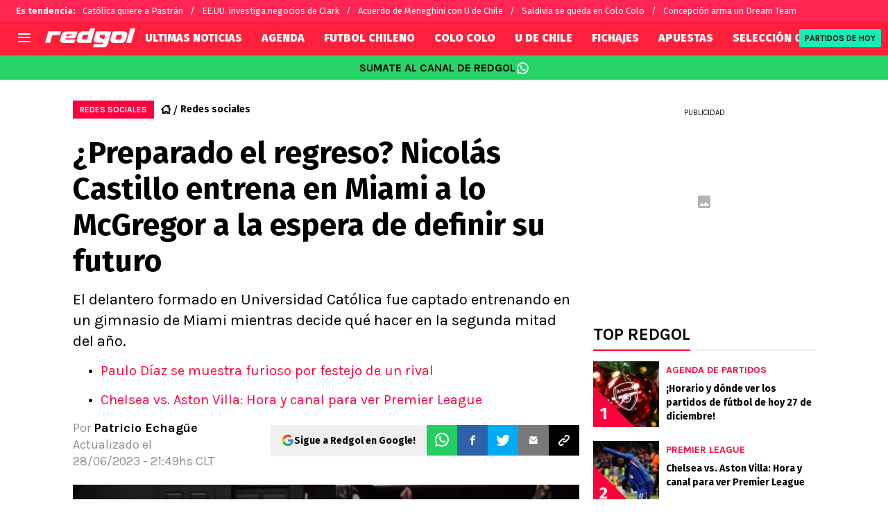

--- FILE ---
content_type: text/css
request_url: https://statics.redgol.cl/_next/static/css/1a15b35a1351fa47.css
body_size: 810
content:
@font-face{font-family:__Fira_Sans_0b575c;font-style:normal;font-weight:400;font-display:swap;src:url(https://statics.redgol.cl/_next/static/media/ddb3191311bbadd9-s.woff2) format("woff2");unicode-range:u+0460-052f,u+1c80-1c8a,u+20b4,u+2de0-2dff,u+a640-a69f,u+fe2e-fe2f}@font-face{font-family:__Fira_Sans_0b575c;font-style:normal;font-weight:400;font-display:swap;src:url(https://statics.redgol.cl/_next/static/media/88bf4b3847941340-s.woff2) format("woff2");unicode-range:u+0301,u+0400-045f,u+0490-0491,u+04b0-04b1,u+2116}@font-face{font-family:__Fira_Sans_0b575c;font-style:normal;font-weight:400;font-display:swap;src:url(https://statics.redgol.cl/_next/static/media/96768aa85868c24d-s.woff2) format("woff2");unicode-range:u+1f??}@font-face{font-family:__Fira_Sans_0b575c;font-style:normal;font-weight:400;font-display:swap;src:url(https://statics.redgol.cl/_next/static/media/01c851130b81e027-s.woff2) format("woff2");unicode-range:u+0370-0377,u+037a-037f,u+0384-038a,u+038c,u+038e-03a1,u+03a3-03ff}@font-face{font-family:__Fira_Sans_0b575c;font-style:normal;font-weight:400;font-display:swap;src:url(https://statics.redgol.cl/_next/static/media/23f83596e15cde83-s.woff2) format("woff2");unicode-range:u+0102-0103,u+0110-0111,u+0128-0129,u+0168-0169,u+01a0-01a1,u+01af-01b0,u+0300-0301,u+0303-0304,u+0308-0309,u+0323,u+0329,u+1ea0-1ef9,u+20ab}@font-face{font-family:__Fira_Sans_0b575c;font-style:normal;font-weight:400;font-display:swap;src:url(https://statics.redgol.cl/_next/static/media/e633912c3a84ee22-s.woff2) format("woff2");unicode-range:u+0100-02ba,u+02bd-02c5,u+02c7-02cc,u+02ce-02d7,u+02dd-02ff,u+0304,u+0308,u+0329,u+1d00-1dbf,u+1e00-1e9f,u+1ef2-1eff,u+2020,u+20a0-20ab,u+20ad-20c0,u+2113,u+2c60-2c7f,u+a720-a7ff}@font-face{font-family:__Fira_Sans_0b575c;font-style:normal;font-weight:400;font-display:swap;src:url(https://statics.redgol.cl/_next/static/media/07f0d0991c204e49-s.p.woff2) format("woff2");unicode-range:u+00??,u+0131,u+0152-0153,u+02bb-02bc,u+02c6,u+02da,u+02dc,u+0304,u+0308,u+0329,u+2000-206f,u+20ac,u+2122,u+2191,u+2193,u+2212,u+2215,u+feff,u+fffd}@font-face{font-family:__Fira_Sans_0b575c;font-style:normal;font-weight:500;font-display:swap;src:url(https://statics.redgol.cl/_next/static/media/1f307fe809f1faf0-s.woff2) format("woff2");unicode-range:u+0460-052f,u+1c80-1c8a,u+20b4,u+2de0-2dff,u+a640-a69f,u+fe2e-fe2f}@font-face{font-family:__Fira_Sans_0b575c;font-style:normal;font-weight:500;font-display:swap;src:url(https://statics.redgol.cl/_next/static/media/b0f8859c87993579-s.woff2) format("woff2");unicode-range:u+0301,u+0400-045f,u+0490-0491,u+04b0-04b1,u+2116}@font-face{font-family:__Fira_Sans_0b575c;font-style:normal;font-weight:500;font-display:swap;src:url(https://statics.redgol.cl/_next/static/media/417b2adef6d38416-s.woff2) format("woff2");unicode-range:u+1f??}@font-face{font-family:__Fira_Sans_0b575c;font-style:normal;font-weight:500;font-display:swap;src:url(https://statics.redgol.cl/_next/static/media/43f7fca98dcbd1ff-s.woff2) format("woff2");unicode-range:u+0370-0377,u+037a-037f,u+0384-038a,u+038c,u+038e-03a1,u+03a3-03ff}@font-face{font-family:__Fira_Sans_0b575c;font-style:normal;font-weight:500;font-display:swap;src:url(https://statics.redgol.cl/_next/static/media/3fd7be1585ccda2d-s.woff2) format("woff2");unicode-range:u+0102-0103,u+0110-0111,u+0128-0129,u+0168-0169,u+01a0-01a1,u+01af-01b0,u+0300-0301,u+0303-0304,u+0308-0309,u+0323,u+0329,u+1ea0-1ef9,u+20ab}@font-face{font-family:__Fira_Sans_0b575c;font-style:normal;font-weight:500;font-display:swap;src:url(https://statics.redgol.cl/_next/static/media/a8fd1cd5ef8d8d54-s.woff2) format("woff2");unicode-range:u+0100-02ba,u+02bd-02c5,u+02c7-02cc,u+02ce-02d7,u+02dd-02ff,u+0304,u+0308,u+0329,u+1d00-1dbf,u+1e00-1e9f,u+1ef2-1eff,u+2020,u+20a0-20ab,u+20ad-20c0,u+2113,u+2c60-2c7f,u+a720-a7ff}@font-face{font-family:__Fira_Sans_0b575c;font-style:normal;font-weight:500;font-display:swap;src:url(https://statics.redgol.cl/_next/static/media/794d29e41a12b5c4-s.p.woff2) format("woff2");unicode-range:u+00??,u+0131,u+0152-0153,u+02bb-02bc,u+02c6,u+02da,u+02dc,u+0304,u+0308,u+0329,u+2000-206f,u+20ac,u+2122,u+2191,u+2193,u+2212,u+2215,u+feff,u+fffd}@font-face{font-family:__Fira_Sans_0b575c;font-style:normal;font-weight:700;font-display:swap;src:url(https://statics.redgol.cl/_next/static/media/2a6cbe03d9225eda-s.woff2) format("woff2");unicode-range:u+0460-052f,u+1c80-1c8a,u+20b4,u+2de0-2dff,u+a640-a69f,u+fe2e-fe2f}@font-face{font-family:__Fira_Sans_0b575c;font-style:normal;font-weight:700;font-display:swap;src:url(https://statics.redgol.cl/_next/static/media/182c86d2a59c914e-s.woff2) format("woff2");unicode-range:u+0301,u+0400-045f,u+0490-0491,u+04b0-04b1,u+2116}@font-face{font-family:__Fira_Sans_0b575c;font-style:normal;font-weight:700;font-display:swap;src:url(https://statics.redgol.cl/_next/static/media/a28144df510b02c5-s.woff2) format("woff2");unicode-range:u+1f??}@font-face{font-family:__Fira_Sans_0b575c;font-style:normal;font-weight:700;font-display:swap;src:url(https://statics.redgol.cl/_next/static/media/b9d4144fe754221c-s.woff2) format("woff2");unicode-range:u+0370-0377,u+037a-037f,u+0384-038a,u+038c,u+038e-03a1,u+03a3-03ff}@font-face{font-family:__Fira_Sans_0b575c;font-style:normal;font-weight:700;font-display:swap;src:url(https://statics.redgol.cl/_next/static/media/09499a614c8cefa6-s.woff2) format("woff2");unicode-range:u+0102-0103,u+0110-0111,u+0128-0129,u+0168-0169,u+01a0-01a1,u+01af-01b0,u+0300-0301,u+0303-0304,u+0308-0309,u+0323,u+0329,u+1ea0-1ef9,u+20ab}@font-face{font-family:__Fira_Sans_0b575c;font-style:normal;font-weight:700;font-display:swap;src:url(https://statics.redgol.cl/_next/static/media/dc81e2274d40fa6c-s.woff2) format("woff2");unicode-range:u+0100-02ba,u+02bd-02c5,u+02c7-02cc,u+02ce-02d7,u+02dd-02ff,u+0304,u+0308,u+0329,u+1d00-1dbf,u+1e00-1e9f,u+1ef2-1eff,u+2020,u+20a0-20ab,u+20ad-20c0,u+2113,u+2c60-2c7f,u+a720-a7ff}@font-face{font-family:__Fira_Sans_0b575c;font-style:normal;font-weight:700;font-display:swap;src:url(https://statics.redgol.cl/_next/static/media/99adbc1ad871a018-s.p.woff2) format("woff2");unicode-range:u+00??,u+0131,u+0152-0153,u+02bb-02bc,u+02c6,u+02da,u+02dc,u+0304,u+0308,u+0329,u+2000-206f,u+20ac,u+2122,u+2191,u+2193,u+2212,u+2215,u+feff,u+fffd}@font-face{font-family:__Fira_Sans_0b575c;font-style:normal;font-weight:900;font-display:swap;src:url(https://statics.redgol.cl/_next/static/media/3f29bbd9949edd36-s.woff2) format("woff2");unicode-range:u+0460-052f,u+1c80-1c8a,u+20b4,u+2de0-2dff,u+a640-a69f,u+fe2e-fe2f}@font-face{font-family:__Fira_Sans_0b575c;font-style:normal;font-weight:900;font-display:swap;src:url(https://statics.redgol.cl/_next/static/media/5eb8ba9dba471446-s.woff2) format("woff2");unicode-range:u+0301,u+0400-045f,u+0490-0491,u+04b0-04b1,u+2116}@font-face{font-family:__Fira_Sans_0b575c;font-style:normal;font-weight:900;font-display:swap;src:url(https://statics.redgol.cl/_next/static/media/b28adbf8c488f5d8-s.woff2) format("woff2");unicode-range:u+1f??}@font-face{font-family:__Fira_Sans_0b575c;font-style:normal;font-weight:900;font-display:swap;src:url(https://statics.redgol.cl/_next/static/media/36be4ca540a5acd3-s.woff2) format("woff2");unicode-range:u+0370-0377,u+037a-037f,u+0384-038a,u+038c,u+038e-03a1,u+03a3-03ff}@font-face{font-family:__Fira_Sans_0b575c;font-style:normal;font-weight:900;font-display:swap;src:url(https://statics.redgol.cl/_next/static/media/b3e9ade14c9c92bc-s.woff2) format("woff2");unicode-range:u+0102-0103,u+0110-0111,u+0128-0129,u+0168-0169,u+01a0-01a1,u+01af-01b0,u+0300-0301,u+0303-0304,u+0308-0309,u+0323,u+0329,u+1ea0-1ef9,u+20ab}@font-face{font-family:__Fira_Sans_0b575c;font-style:normal;font-weight:900;font-display:swap;src:url(https://statics.redgol.cl/_next/static/media/09a16de97adb4368-s.woff2) format("woff2");unicode-range:u+0100-02ba,u+02bd-02c5,u+02c7-02cc,u+02ce-02d7,u+02dd-02ff,u+0304,u+0308,u+0329,u+1d00-1dbf,u+1e00-1e9f,u+1ef2-1eff,u+2020,u+20a0-20ab,u+20ad-20c0,u+2113,u+2c60-2c7f,u+a720-a7ff}@font-face{font-family:__Fira_Sans_0b575c;font-style:normal;font-weight:900;font-display:swap;src:url(https://statics.redgol.cl/_next/static/media/cd43cbfd0c1164ee-s.p.woff2) format("woff2");unicode-range:u+00??,u+0131,u+0152-0153,u+02bb-02bc,u+02c6,u+02da,u+02dc,u+0304,u+0308,u+0329,u+2000-206f,u+20ac,u+2122,u+2191,u+2193,u+2212,u+2215,u+feff,u+fffd}@font-face{font-family:__Fira_Sans_Fallback_0b575c;src:local("Arial");ascent-override:91.01%;descent-override:25.79%;line-gap-override:0.00%;size-adjust:102.74%}.__className_0b575c{font-family:__Fira_Sans_0b575c,__Fira_Sans_Fallback_0b575c;font-style:normal}.__variable_0b575c{--font-firaSans:"__Fira_Sans_0b575c","__Fira_Sans_Fallback_0b575c"}@font-face{font-family:__Karla_ca3e77;font-style:normal;font-weight:400;font-display:swap;src:url(https://statics.redgol.cl/_next/static/media/34e91e64f411b47f-s.woff2) format("woff2");unicode-range:u+0100-02ba,u+02bd-02c5,u+02c7-02cc,u+02ce-02d7,u+02dd-02ff,u+0304,u+0308,u+0329,u+1d00-1dbf,u+1e00-1e9f,u+1ef2-1eff,u+2020,u+20a0-20ab,u+20ad-20c0,u+2113,u+2c60-2c7f,u+a720-a7ff}@font-face{font-family:__Karla_ca3e77;font-style:normal;font-weight:400;font-display:swap;src:url(https://statics.redgol.cl/_next/static/media/739b78589b4abee9-s.p.woff2) format("woff2");unicode-range:u+00??,u+0131,u+0152-0153,u+02bb-02bc,u+02c6,u+02da,u+02dc,u+0304,u+0308,u+0329,u+2000-206f,u+20ac,u+2122,u+2191,u+2193,u+2212,u+2215,u+feff,u+fffd}@font-face{font-family:__Karla_ca3e77;font-style:normal;font-weight:500;font-display:swap;src:url(https://statics.redgol.cl/_next/static/media/34e91e64f411b47f-s.woff2) format("woff2");unicode-range:u+0100-02ba,u+02bd-02c5,u+02c7-02cc,u+02ce-02d7,u+02dd-02ff,u+0304,u+0308,u+0329,u+1d00-1dbf,u+1e00-1e9f,u+1ef2-1eff,u+2020,u+20a0-20ab,u+20ad-20c0,u+2113,u+2c60-2c7f,u+a720-a7ff}@font-face{font-family:__Karla_ca3e77;font-style:normal;font-weight:500;font-display:swap;src:url(https://statics.redgol.cl/_next/static/media/739b78589b4abee9-s.p.woff2) format("woff2");unicode-range:u+00??,u+0131,u+0152-0153,u+02bb-02bc,u+02c6,u+02da,u+02dc,u+0304,u+0308,u+0329,u+2000-206f,u+20ac,u+2122,u+2191,u+2193,u+2212,u+2215,u+feff,u+fffd}@font-face{font-family:__Karla_ca3e77;font-style:normal;font-weight:600;font-display:swap;src:url(https://statics.redgol.cl/_next/static/media/34e91e64f411b47f-s.woff2) format("woff2");unicode-range:u+0100-02ba,u+02bd-02c5,u+02c7-02cc,u+02ce-02d7,u+02dd-02ff,u+0304,u+0308,u+0329,u+1d00-1dbf,u+1e00-1e9f,u+1ef2-1eff,u+2020,u+20a0-20ab,u+20ad-20c0,u+2113,u+2c60-2c7f,u+a720-a7ff}@font-face{font-family:__Karla_ca3e77;font-style:normal;font-weight:600;font-display:swap;src:url(https://statics.redgol.cl/_next/static/media/739b78589b4abee9-s.p.woff2) format("woff2");unicode-range:u+00??,u+0131,u+0152-0153,u+02bb-02bc,u+02c6,u+02da,u+02dc,u+0304,u+0308,u+0329,u+2000-206f,u+20ac,u+2122,u+2191,u+2193,u+2212,u+2215,u+feff,u+fffd}@font-face{font-family:__Karla_ca3e77;font-style:normal;font-weight:700;font-display:swap;src:url(https://statics.redgol.cl/_next/static/media/34e91e64f411b47f-s.woff2) format("woff2");unicode-range:u+0100-02ba,u+02bd-02c5,u+02c7-02cc,u+02ce-02d7,u+02dd-02ff,u+0304,u+0308,u+0329,u+1d00-1dbf,u+1e00-1e9f,u+1ef2-1eff,u+2020,u+20a0-20ab,u+20ad-20c0,u+2113,u+2c60-2c7f,u+a720-a7ff}@font-face{font-family:__Karla_ca3e77;font-style:normal;font-weight:700;font-display:swap;src:url(https://statics.redgol.cl/_next/static/media/739b78589b4abee9-s.p.woff2) format("woff2");unicode-range:u+00??,u+0131,u+0152-0153,u+02bb-02bc,u+02c6,u+02da,u+02dc,u+0304,u+0308,u+0329,u+2000-206f,u+20ac,u+2122,u+2191,u+2193,u+2212,u+2215,u+feff,u+fffd}@font-face{font-family:__Karla_Fallback_ca3e77;src:local("Arial");ascent-override:89.55%;descent-override:24.61%;line-gap-override:0.00%;size-adjust:102.40%}.__className_ca3e77{font-family:__Karla_ca3e77,__Karla_Fallback_ca3e77;font-style:normal}.__variable_ca3e77{--font-karla:"__Karla_ca3e77","__Karla_Fallback_ca3e77"}@font-face{font-family:__fsnIcon_2adc87;src:url(https://statics.redgol.cl/_next/static/media/1a9a0947689dd23d-s.p.woff) format("woff");font-display:swap}@font-face{font-family:__fsnIcon_Fallback_2adc87;src:local("Arial");ascent-override:93.75%;descent-override:6.25%;line-gap-override:0.00%;size-adjust:100.00%}.__className_2adc87{font-family:__fsnIcon_2adc87,__fsnIcon_Fallback_2adc87}.__variable_2adc87{--font-fsn-icons:"__fsnIcon_2adc87","__fsnIcon_Fallback_2adc87"}